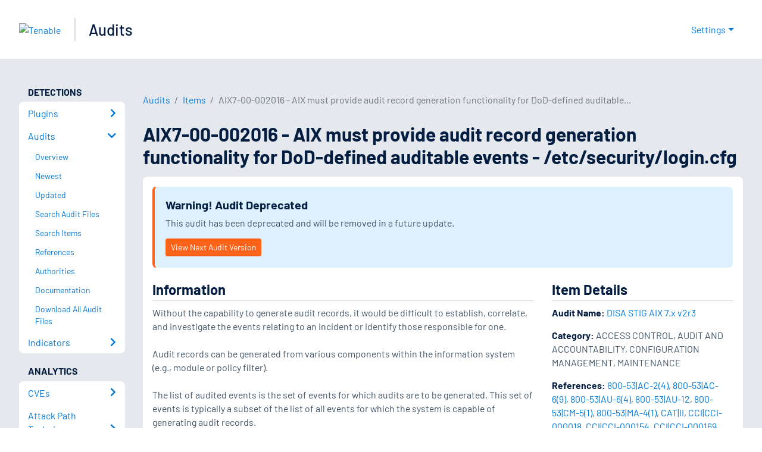

--- FILE ---
content_type: application/x-javascript; charset=UTF-8
request_url: https://trackingapi.trendemon.com/api/experience/personal-embedded?AccountId=2110&ClientUrl=https%3A%2F%2Fwww.tenable.com%2Faudits%2Fitems%2FDISA_STIG_AIX_7.x_v2r3.audit%3Ad8e3480adb58833425a75db9ed03b76d&MarketingAutomationCookie=&Ids=%5B%5D&Groups=%5B%5D&StreamId=&callback=jsonp339651&vid=2110:17687282166052834
body_size: -66
content:
jsonp339651([])

--- FILE ---
content_type: application/javascript; charset=UTF-8
request_url: https://www.tenable.com/_next/static/chunks/pages/audits/items/%5Bid%5D-e5232b8226baa437.js
body_size: 928
content:
(self.webpackChunk_N_E=self.webpackChunk_N_E||[]).push([[8467],{90185:function(e,t,s){(window.__NEXT_P=window.__NEXT_P||[]).push(["/audits/items/[id]",function(){return s(389)}])},389:function(e,t,s){"use strict";s.r(t),s.d(t,{__N_SSP:function(){return f}});var i=s(85893),r=s(67294),a=s(95259),n=s(39138),l=s.n(n),c=s(78953),d=s(75252),h=s(55926),o=s(72050),u=s(27114),m=s(63630),f=!0;t.default=e=>{let{errorStatus:t,item:s,references:n}=e;if(t)return(0,i.jsx)(c.default,{statusCode:t});let f={href:"/audits/items/[id]",as:"/audits/items/[id]",label:l()(s.description,{length:100})},j=[{...u.auditsBreadcrumb,label:"Audits"},{...m.itemsSearchBreadcrumb,label:"Items"},f];return(0,i.jsxs)(r.Fragment,{children:[(0,i.jsx)(d.WD,{title:s.description,description:"Audit item details for ".concat(s.description)}),(0,i.jsxs)(h.Xg,{children:[(0,i.jsx)(a.Oo,{breadcrumbs:j}),(0,i.jsx)(a.mr,{title:s.description}),(0,i.jsx)(o.y5,{item:s,references:n})]})]})}},63630:function(e,t,s){"use strict";s.r(t),s.d(t,{__N_SSP:function(){return _},itemsSearchBreadcrumb:function(){return C}});var i=s(85893),r=s(67294),a=s(95259),n=s(10267),l=s(51252),c=s(609),d=s(69989),h=s(97975),o=s(74806),u=s(74482),m=s(26527),f=s(30651),j=s(72050),x=s(6712),p=s(55926),b=s(75252),g=s(27114),_=!0;let C={href:"/audits/items/search",as:"/audits/items/search",label:"Item Search"};class N extends u.Z{searchConfig(){return{...super.searchConfig(),isFilter:f.isAuditItemFilter,filters:m.auditItemSearchFilters,path:"/audits/items/search",asPath:"/audits/items/search"}}render(){var e=this;let{term:t,filters:s}=this.state,{items:o,page:u,total:m,query:f,errorMessage:_,sort:N}=this.props,S=[g.auditsBreadcrumb,C];return(0,i.jsxs)(r.Fragment,{children:[(0,i.jsx)(b.WD,{title:"Item Search",description:"Search audit items",children:(0,i.jsx)("meta",{name:"robots",content:"noindex"})}),(0,i.jsxs)(p.Xg,{children:[(0,i.jsx)(a.Oo,{breadcrumbs:S}),(0,i.jsx)(a.mr,{title:"Item Search"}),(0,i.jsxs)(a.xV,{className:"search-body",children:[(0,i.jsxs)(n.Z,{children:[(0,i.jsx)(l.Z,{sm:"12",md:"6",lg:"8",className:"mb-3",children:(0,i.jsx)(c.Z,{autoFocus:!0,"aria-label":"Start typing or add a filter to search Audit Items",type:"text",id:"audit-search",value:t,placeholder:"Start typing or add a filter...",className:"form-control form-control-search",onChange:e=>this.handleTermChange(e),onFocus:e=>this.handleFocus(e)})}),(0,i.jsx)(l.Z,{sm:"6",md:"3",lg:"2",children:(0,i.jsx)(x.Z,{title:Object.keys(s).length>0?"Filters (".concat(Object.keys(s).length,")"):"Add Filter",onCheck:function(){for(var t=arguments.length,s=Array(t),i=0;i<t;i++)s[i]=arguments[i];return e.handleFilterChange(...s)},menuItems:Object.keys(this.searchConfig().filters).map(e=>({filter:e,label:this.searchConfig().filters[e].label,value:this.searchConfig().filters[e].value,checked:s.hasOwnProperty(e)})),className:"w-100",btnClassName:"w-100",isSearchable:!0})}),(0,i.jsx)(l.Z,{sm:"6",md:"3",lg:"2",className:"mb-3",children:(0,i.jsxs)(d.Z,{"data-testid":"select",id:"audit-items-sort",type:"select",onChange:e=>this.handleSortChange(e),children:[(0,i.jsx)("option",{value:"",children:"Relevance"}),(0,i.jsx)("option",{selected:"description"===N,value:"description",children:"Description"}),(0,i.jsx)("option",{selected:"plugin"===N,value:"plugin",children:"Plugin"}),(0,i.jsx)("option",{selected:"audit_name"===N,value:"audit_name",children:"Filename"})]})})]}),s&&Object.keys(s).length>0&&(0,i.jsx)(n.Z,{children:(0,i.jsxs)(l.Z,{className:"mb-3",children:[Object.keys(s).map((e,t)=>this.renderFilter(e,this.searchConfig().filters,t)),(0,i.jsx)(h.Z,{color:"link",className:"btn-sm shadown-none",onClick:e=>this.handleFilterClearAll(e),children:"Clear All"})]})}),(0,i.jsx)(n.Z,{children:(0,i.jsx)(l.Z,{children:(0,i.jsx)(j.Nb,{items:o,page:u,total:m,query:f,errorMessage:_,sort:N})})})]})]})]})}}t.default=(0,o.ZP)(N)}},function(e){e.O(0,[616,7114,4482,2050,2888,9774,179],function(){return e(e.s=90185)}),_N_E=e.O()}]);

--- FILE ---
content_type: application/x-javascript; charset=UTF-8
request_url: https://trackingapi.trendemon.com/api/Identity/me?accountId=2110&DomainCookie=17687282166052834&fingerPrint=cd6156e959afb7f71e12407d11bda856&callback=jsonp570139&vid=
body_size: 275
content:
jsonp570139({"VisitorUid":"-4106493391846424404","VisitorInternalId":"2110:17687282166052834"})

--- FILE ---
content_type: application/x-javascript; charset=UTF-8
request_url: https://trackingapi.trendemon.com/api/experience/personal-stream?AccountId=2110&ClientUrl=https%3A%2F%2Fwww.tenable.com%2Faudits%2Fitems%2FDISA_STIG_AIX_7.x_v2r3.audit%3Ad8e3480adb58833425a75db9ed03b76d&MarketingAutomationCookie=&ExcludedStreamsJson=%5B%5D&callback=jsonp360497&vid=2110:17687282166052834
body_size: -64
content:
jsonp360497(null)

--- FILE ---
content_type: application/javascript; charset=UTF-8
request_url: https://www.tenable.com/_next/static/chunks/2050-fcdc252c8a4f04e3.js
body_size: 1858
content:
"use strict";(self.webpackChunk_N_E=self.webpackChunk_N_E||[]).push([[2050],{72050:function(e,s,r){r.d(s,{y5:function(){return b},Nb:function(){return _},iS:function(){return m}});var t=r(85893),a=r(67294),n=r(45697),c=r.n(n),i=r(41664),l=r.n(i),o=r(95259),d=r(75252);let h=e=>{let{items:s,pageSize:r}=e,n=(0,a.useMemo)(()=>[{Header:"Description",accessor:e=>e._source.description,id:"description",disableSort:!0,Cell:e=>{let{row:{original:s}}=e;return(0,t.jsx)(l(),{href:"/audits/items/".concat(s._id),className:"btn btn-link details-link text-left",children:s._source.description})}},{Header:"Categories",disableSort:!0,accessor:"_source.references_categories",Cell:e=>{let{row:{original:s}}=e;return(0,t.jsx)(d.q5,{className:"m-0",content:s._source.references_categories})}}],[]),c=(0,a.useMemo)(()=>s,[s]);return(0,t.jsx)(o.b2,{columns:n,data:c,pageSize:r,className:"audits-items-table",emptyMessage:"No audit items found"})};h.propTypes={items:c().arrayOf(c().object),pageSize:c().number},h.defaultProps={items:[],pageSize:50};var m=h,u=r(10267),x=r(51252),p=r(27441),j=r(30651);let f=e=>{let{item:s,references:r}=e,n=r.map(e=>e._source.prefix);return(0,t.jsxs)(o.xV,{children:[s.deprecated&&(0,t.jsx)(u.Z,{children:(0,t.jsx)(x.Z,{children:(0,t.jsx)(d.jL,{heading:"Warning! Audit Deprecated",color:"alert",message:(0,t.jsxs)(a.Fragment,{children:[(0,t.jsx)("p",{className:"mb-3",children:"This audit has been deprecated and will be removed in a future update."}),(0,t.jsx)(l(),{href:s.replaced_by?"/audits/".concat(s.replaced_by):"/audits/items/search?q=".concat(encodeURIComponent(s.display_name)),className:"btn btn-sm btn-alert",children:"View Next Audit Version"})]})})})}),(0,t.jsxs)(u.Z,{children:[(s.infos||s.solutions||s.see_also.length>0)&&(0,t.jsxs)(x.Z,{md:"8",children:[s.infos&&(0,t.jsxs)("section",{className:"mb-3",children:[(0,t.jsx)("h4",{className:"border-bottom pb-1",children:"Information"}),(0,j.reactNl2br)(s.infos)]}),s.solutions&&(0,t.jsxs)("section",{className:"mb-3",children:[(0,t.jsx)("h4",{className:"border-bottom pb-1",children:"Solution"}),(0,j.reactNl2br)(s.solutions)]}),s.see_also.length>0&&(0,t.jsxs)("section",{className:"mb-3",children:[(0,t.jsx)("h4",{className:"border-bottom pb-1",children:"See Also"}),s.see_also.map(e=>(0,t.jsx)("p",{children:(0,t.jsx)("a",{target:"_blank",rel:"noopener noreferrer",href:e,children:e})},e))]})]}),(0,t.jsxs)(x.Z,{md:"".concat(s.infos||s.solutions||s.see_also.length>0?"4":"12"),children:[(0,t.jsx)("h4",{className:"border-bottom pb-1",children:"Item Details"}),(0,t.jsx)(d.gN,{label:"Audit Name",content:s.display_name,href:"/audits/".concat(s.auditId)}),(0,t.jsx)(d.q5,{label:"Category",content:s.references_categories}),(0,t.jsx)(p.lC,{label:"References",references:s.references_details,availableLinks:n}),(0,t.jsx)(d.gN,{label:"Plugin",content:s.plugin}),(0,t.jsxs)("p",{className:"text-wrap",children:[(0,t.jsx)("strong",{children:"Control ID: "}),(0,t.jsxs)(l(),{href:"/audits/items/search?q=controlId%3A(".concat(s.correlationIds.control,")"),children:[s.correlationIds.control," ",(0,t.jsx)("i",{className:"fas fa-search"})]})]})]})]})]})};f.propTypes={item:c().objectOf(c().any).isRequired,references:c().arrayOf(c().any)},f.defaultProps={references:[]};var b=f,g=r(36595),N=r(98265);let y=e=>{let s=encodeURIComponent(e.query);return void 0!==e.items&&e.items.length>0?(0,t.jsxs)("section",{children:[(0,t.jsx)(d.tl,{page:e.page,total:e.total,href:"/audits/items/search?q=".concat(s,"&sort=").concat(e.sort),as:"/audits/items/search?q=".concat(s,"&sort=").concat(e.sort)}),(0,t.jsx)("div",{className:"overflow-auto",children:void 0!==e.items&&e.items.length>0&&(0,t.jsxs)(g.Z,{responsive:!0,className:"results-table",children:[(0,t.jsx)("thead",{children:(0,t.jsxs)("tr",{children:[(0,t.jsx)("th",{children:"Name"}),(0,t.jsx)("th",{children:"Audit Name"}),(0,t.jsx)("th",{children:"Plugin"}),(0,t.jsx)("th",{children:"Category"})]})}),(0,t.jsx)("tbody",{children:e.items.map(e=>(0,t.jsxs)("tr",{children:[(0,t.jsx)("td",{children:(0,t.jsx)(l(),{href:"/audits/items/".concat(e._id),children:e._source.description})}),(0,t.jsx)("td",{children:(0,t.jsx)(l(),{href:"/audits/".concat(e._source.auditId),children:e._source.display_name})}),(0,t.jsx)("td",{children:e._source.plugin}),(0,t.jsx)("td",{children:(0,t.jsx)(d.q5,{className:"m-0",content:e._source.references_categories})})]},e._id))})]})}),(0,t.jsx)(d.tl,{page:e.page,total:e.total,href:"/audits/items/search?q=".concat(s,"&sort=").concat(e.sort),as:"/audits/items/search?q=".concat(s,"&sort=").concat(e.sort)})]}):(0,t.jsx)(a.Fragment,{children:e.query&&void 0!==e.query&&(0,t.jsx)(N.Z,{errorMessage:e.errorMessage,searchPath:"/audits/items/search"})})};y.propTypes={items:c().arrayOf(c().object),page:c().number,total:c().number,query:c().string,sort:c().string,errorMessage:c().string},y.defaultProps={items:[],page:1,total:1,query:"",sort:"",errorMessage:""};var _=y},27441:function(e,s,r){r.d(s,{lC:function(){return x},Z7:function(){return I},m4:function(){return k},vZ:function(){return y}});var t=r(85893),a=r(67294),n=r(45697),c=r.n(n),i=r(41609),l=r.n(i),o=r(93967),d=r.n(o),h=r(41664),m=r.n(h);let u=e=>{let{label:s,references:r,availableLinks:n,className:c}=e;return(0,t.jsx)(a.Fragment,{children:r&&r.length>0&&(0,t.jsxs)("p",{className:d()(c),children:[!l()(s)&&(0,t.jsxs)("strong",{children:[s,": "]}),r.map(e=>{let{name:s,prefix:r,control:a}=e;return n.includes(r)?(0,t.jsx)(m(),{href:"/audits/references/".concat(r,"/").concat(a),children:s},s):s}).reduce((e,s)=>[e,", ",s])]})})};u.propTypes={references:c().arrayOf(c().any),availableLinks:c().arrayOf(c().any),className:c().string,label:c().string},u.defaultProps={references:[],availableLinks:[],className:"",label:""};var x=u,p=r(54218),j=r(51252),f=r(27361),b=r.n(f);let g=e=>{let{className:s,children:r}=e;return(0,t.jsx)("div",{className:d()("list-group-item audit-list-group-item",s),children:(0,t.jsx)("div",{className:"row audit-row",children:r})})};g.propTypes={className:c().string,children:c().node},g.defaultProps={className:"",children:null};let N=e=>{let{references:s}=e;return(0,t.jsx)(p.Z,{className:"audit-list",children:s.filter(e=>b()(e,"_source.items",[]).length>0).map(e=>(0,t.jsxs)(g,{children:[(0,t.jsx)(j.Z,{md:"9",className:"py-1 pr-0 my-auto text-left",children:(0,t.jsx)("h5",{className:"text-primary m-0",children:(0,t.jsx)(m(),{href:"/audits/references/".concat(e._source.prefix),children:e._source.name})})}),(0,t.jsx)(j.Z,{md:"3",className:"py-1 pr-0 my-auto text-left text-md-right",children:(0,t.jsx)(m(),{href:"/audits/references/".concat(e._source.prefix),className:"btn btn-primary",children:"View Reference"})})]},e._source._id))})};N.propTypes={references:c().arrayOf(c().any)},N.defaultProps={references:[]};var y=N,_=r(95259),v=r(10267),q=r(36595),Z=r(75252),C=r(30651);let w=e=>{let{reference:s,items:r}=e;return(0,t.jsxs)(a.Fragment,{children:[(0,t.jsx)(_.xV,{children:(0,t.jsxs)(v.Z,{children:[(0,t.jsxs)(j.Z,{md:"8",children:[s.title&&(0,t.jsxs)("section",{className:"mb-3",children:[(0,t.jsx)("h4",{className:"border-bottom pb-1",children:"Title"}),(0,C.reactNl2br)(s.title)]}),s.description&&(0,t.jsxs)("section",{className:"mb-3",children:[(0,t.jsx)("h4",{className:"border-bottom pb-1",children:"Description"}),(0,C.reactNl2br)(s.description)]}),s.supplemental&&(0,t.jsxs)("section",{className:"mb-3",children:[(0,t.jsx)("h4",{className:"border-bottom pb-1",children:"Supplemental"}),(0,C.reactNl2br)(s.supplemental)]})]}),(0,t.jsxs)(j.Z,{md:"4",children:[(0,t.jsx)("h4",{className:"border-bottom pb-1",children:"Reference Item Details"}),(0,t.jsx)(Z.gN,{label:"Reference",content:s.reference.name,href:"/audits/references/".concat(s.prefix)}),(0,t.jsx)(Z.gN,{label:"Related",content:s.related}),(0,t.jsx)(Z.gN,{label:"Category",content:s.category}),(0,t.jsx)(Z.gN,{label:"Parent Title",content:s.parent_title}),(0,t.jsx)(Z.gN,{label:"Family",content:s.family}),(0,t.jsx)(Z.gN,{label:"Priority",content:s.priority}),(0,t.jsx)(Z.gN,{label:"Baseline Impact",content:s.baseline_impact})]})]})}),r.length>0&&(0,t.jsxs)(a.Fragment,{children:[(0,t.jsx)("h3",{className:"mt-3 pb-1",children:"Audit Items"}),(0,t.jsxs)(_.xV,{children:[(0,t.jsx)("p",{className:"text-right",children:(0,t.jsxs)("a",{href:'/audits/items/search?q=references:("'.concat(s.name,'")'),children:["View all Reference Audit Items ",(0,t.jsx)("i",{className:"fas fa-search"})]})}),(0,t.jsx)("div",{className:"overflow-auto",children:(0,t.jsxs)(q.Z,{responsive:!0,className:"results-table",children:[(0,t.jsx)("thead",{children:(0,t.jsxs)("tr",{children:[(0,t.jsx)("th",{children:"Name"}),(0,t.jsx)("th",{children:"Plugin"}),(0,t.jsx)("th",{children:"Audit Name"})]})}),(0,t.jsx)("tbody",{children:r.map(e=>(0,t.jsxs)("tr",{children:[(0,t.jsx)("td",{children:(0,t.jsx)(m(),{href:"/audits/items/".concat(e._id),children:e._source.description})}),(0,t.jsx)("td",{children:e._source.plugin}),(0,t.jsx)("td",{children:(0,t.jsx)(m(),{href:"/audits/".concat(e._source.auditId),children:e._source.display_name})})]},e._id))})]})})]})]})]})};w.propTypes={reference:c().objectOf(c().any).isRequired,items:c().arrayOf(c().any)},w.defaultProps={items:[]};var I=w,P=r(98265);let S=e=>{let s=encodeURIComponent(e.query);return void 0!==e.references&&e.references.length>0?(0,t.jsxs)("section",{children:[(0,t.jsx)(Z.tl,{page:e.page,total:e.total,href:"/audits/references/search?q=".concat(s,"&sort=").concat(e.sort),as:"/audits/references/search?q=".concat(s,"&sort=").concat(e.sort)}),(0,t.jsx)("div",{className:"overflow-auto",children:void 0!==e.references&&e.references.length>0&&(0,t.jsxs)(q.Z,{responsive:!0,className:"results-table",children:[(0,t.jsx)("thead",{children:(0,t.jsx)("tr",{children:(0,t.jsx)("th",{children:"Name"})})}),(0,t.jsx)("tbody",{children:e.references.map(e=>(0,t.jsx)("tr",{children:(0,t.jsx)("td",{children:(0,t.jsx)(m(),{href:"/audits/references/".concat(e._source.prefix),children:e._source.name})})},e.name))})]})}),(0,t.jsx)(Z.tl,{page:e.page,total:e.total,href:"/audits/references/search?q=".concat(s,"&sort=").concat(e.sort),as:"/audits/references/search?q=".concat(s,"&sort=").concat(e.sort)})]}):(0,t.jsx)(a.Fragment,{children:e.query&&void 0!==e.query&&(0,t.jsx)(P.Z,{errorMessage:e.errorMessage})})};S.propTypes={references:c().arrayOf(c().object),page:c().number,total:c().number,query:c().string,sort:c().string,errorMessage:c().string},S.defaultProps={references:[],page:1,total:1,query:"",sort:"",errorMessage:""};let M=e=>{let{items:s,prefix:r,pageSize:n}=e,c=(0,a.useMemo)(()=>[{Header:"Control",id:"control",disableSort:!0,accessor:e=>e.control,Cell:e=>{let{row:{original:s}}=e;return(0,t.jsx)(m(),{href:"/audits/references/".concat(r,"/").concat(s.control),className:"btn btn-link details-link text-left",children:s.control})}},{Header:"Description",disableSort:!0,accessor:e=>e.description||e.title,Cell:e=>{let{row:{original:s}}=e;return s.description||s.title}}],[]),i=(0,a.useMemo)(()=>s,[s]);return(0,t.jsx)(_.b2,{columns:c,data:i,pageSize:n,className:"audits-items-table",tableSearchable:!0})};M.propTypes={items:c().arrayOf(c().object),pageSize:c().number,prefix:c().string.isRequired},M.defaultProps={items:[],pageSize:50};var k=M}}]);

--- FILE ---
content_type: application/x-javascript; charset=UTF-8
request_url: https://trackingapi.trendemon.com/api/experience/personal?AccountId=2110&ClientUrl=https%3A%2F%2Fwww.tenable.com%2Faudits%2Fitems%2FDISA_STIG_AIX_7.x_v2r3.audit%3Ad8e3480adb58833425a75db9ed03b76d&MarketingAutomationCookie=&ExcludeUnitsJson=%5B%5D&streamId=&callback=jsonp144734&vid=2110:17687282166052834
body_size: -66
content:
jsonp144734([])

--- FILE ---
content_type: application/javascript; charset=UTF-8
request_url: https://www.tenable.com/_next/static/chunks/3555-f1961b77ae7df4da.js
body_size: 1549
content:
"use strict";(self.webpackChunk_N_E=self.webpackChunk_N_E||[]).push([[3555],{27441:function(e,r,s){s.d(r,{lC:function(){return f},Z7:function(){return P},m4:function(){return O},vZ:function(){return y}});var t=s(85893),n=s(67294),a=s(45697),c=s.n(a),l=s(41609),i=s.n(l),o=s(93967),d=s.n(o),u=s(41664),h=s.n(u);let m=e=>{let{label:r,references:s,availableLinks:a,className:c}=e;return(0,t.jsx)(n.Fragment,{children:s&&s.length>0&&(0,t.jsxs)("p",{className:d()(c),children:[!i()(r)&&(0,t.jsxs)("strong",{children:[r,": "]}),s.map(e=>{let{name:r,prefix:s,control:n}=e;return a.includes(s)?(0,t.jsx)(h(),{href:"/audits/references/".concat(s,"/").concat(n),children:r},r):r}).reduce((e,r)=>[e,", ",r])]})})};m.propTypes={references:c().arrayOf(c().any),availableLinks:c().arrayOf(c().any),className:c().string,label:c().string},m.defaultProps={references:[],availableLinks:[],className:"",label:""};var f=m,x=s(54218),p=s(51252),j=s(27361),b=s.n(j);let g=e=>{let{className:r,children:s}=e;return(0,t.jsx)("div",{className:d()("list-group-item audit-list-group-item",r),children:(0,t.jsx)("div",{className:"row audit-row",children:s})})};g.propTypes={className:c().string,children:c().node},g.defaultProps={className:"",children:null};let N=e=>{let{references:r}=e;return(0,t.jsx)(x.Z,{className:"audit-list",children:r.filter(e=>b()(e,"_source.items",[]).length>0).map(e=>(0,t.jsxs)(g,{children:[(0,t.jsx)(p.Z,{md:"9",className:"py-1 pr-0 my-auto text-left",children:(0,t.jsx)("h5",{className:"text-primary m-0",children:(0,t.jsx)(h(),{href:"/audits/references/".concat(e._source.prefix),children:e._source.name})})}),(0,t.jsx)(p.Z,{md:"3",className:"py-1 pr-0 my-auto text-left text-md-right",children:(0,t.jsx)(h(),{href:"/audits/references/".concat(e._source.prefix),className:"btn btn-primary",children:"View Reference"})})]},e._source._id))})};N.propTypes={references:c().arrayOf(c().any)},N.defaultProps={references:[]};var y=N,_=s(95259),v=s(10267),q=s(36595),Z=s(75252),R=s(30651);let w=e=>{let{reference:r,items:s}=e;return(0,t.jsxs)(n.Fragment,{children:[(0,t.jsx)(_.xV,{children:(0,t.jsxs)(v.Z,{children:[(0,t.jsxs)(p.Z,{md:"8",children:[r.title&&(0,t.jsxs)("section",{className:"mb-3",children:[(0,t.jsx)("h4",{className:"border-bottom pb-1",children:"Title"}),(0,R.reactNl2br)(r.title)]}),r.description&&(0,t.jsxs)("section",{className:"mb-3",children:[(0,t.jsx)("h4",{className:"border-bottom pb-1",children:"Description"}),(0,R.reactNl2br)(r.description)]}),r.supplemental&&(0,t.jsxs)("section",{className:"mb-3",children:[(0,t.jsx)("h4",{className:"border-bottom pb-1",children:"Supplemental"}),(0,R.reactNl2br)(r.supplemental)]})]}),(0,t.jsxs)(p.Z,{md:"4",children:[(0,t.jsx)("h4",{className:"border-bottom pb-1",children:"Reference Item Details"}),(0,t.jsx)(Z.gN,{label:"Reference",content:r.reference.name,href:"/audits/references/".concat(r.prefix)}),(0,t.jsx)(Z.gN,{label:"Related",content:r.related}),(0,t.jsx)(Z.gN,{label:"Category",content:r.category}),(0,t.jsx)(Z.gN,{label:"Parent Title",content:r.parent_title}),(0,t.jsx)(Z.gN,{label:"Family",content:r.family}),(0,t.jsx)(Z.gN,{label:"Priority",content:r.priority}),(0,t.jsx)(Z.gN,{label:"Baseline Impact",content:r.baseline_impact})]})]})}),s.length>0&&(0,t.jsxs)(n.Fragment,{children:[(0,t.jsx)("h3",{className:"mt-3 pb-1",children:"Audit Items"}),(0,t.jsxs)(_.xV,{children:[(0,t.jsx)("p",{className:"text-right",children:(0,t.jsxs)("a",{href:'/audits/items/search?q=references:("'.concat(r.name,'")'),children:["View all Reference Audit Items ",(0,t.jsx)("i",{className:"fas fa-search"})]})}),(0,t.jsx)("div",{className:"overflow-auto",children:(0,t.jsxs)(q.Z,{responsive:!0,className:"results-table",children:[(0,t.jsx)("thead",{children:(0,t.jsxs)("tr",{children:[(0,t.jsx)("th",{children:"Name"}),(0,t.jsx)("th",{children:"Plugin"}),(0,t.jsx)("th",{children:"Audit Name"})]})}),(0,t.jsx)("tbody",{children:s.map(e=>(0,t.jsxs)("tr",{children:[(0,t.jsx)("td",{children:(0,t.jsx)(h(),{href:"/audits/items/".concat(e._id),children:e._source.description})}),(0,t.jsx)("td",{children:e._source.plugin}),(0,t.jsx)("td",{children:(0,t.jsx)(h(),{href:"/audits/".concat(e._source.auditId),children:e._source.display_name})})]},e._id))})]})})]})]})]})};w.propTypes={reference:c().objectOf(c().any).isRequired,items:c().arrayOf(c().any)},w.defaultProps={items:[]};var P=w,C=s(98265);let S=e=>{let r=encodeURIComponent(e.query);return void 0!==e.references&&e.references.length>0?(0,t.jsxs)("section",{children:[(0,t.jsx)(Z.tl,{page:e.page,total:e.total,href:"/audits/references/search?q=".concat(r,"&sort=").concat(e.sort),as:"/audits/references/search?q=".concat(r,"&sort=").concat(e.sort)}),(0,t.jsx)("div",{className:"overflow-auto",children:void 0!==e.references&&e.references.length>0&&(0,t.jsxs)(q.Z,{responsive:!0,className:"results-table",children:[(0,t.jsx)("thead",{children:(0,t.jsx)("tr",{children:(0,t.jsx)("th",{children:"Name"})})}),(0,t.jsx)("tbody",{children:e.references.map(e=>(0,t.jsx)("tr",{children:(0,t.jsx)("td",{children:(0,t.jsx)(h(),{href:"/audits/references/".concat(e._source.prefix),children:e._source.name})})},e.name))})]})}),(0,t.jsx)(Z.tl,{page:e.page,total:e.total,href:"/audits/references/search?q=".concat(r,"&sort=").concat(e.sort),as:"/audits/references/search?q=".concat(r,"&sort=").concat(e.sort)})]}):(0,t.jsx)(n.Fragment,{children:e.query&&void 0!==e.query&&(0,t.jsx)(C.Z,{errorMessage:e.errorMessage})})};S.propTypes={references:c().arrayOf(c().object),page:c().number,total:c().number,query:c().string,sort:c().string,errorMessage:c().string},S.defaultProps={references:[],page:1,total:1,query:"",sort:"",errorMessage:""};let k=e=>{let{items:r,prefix:s,pageSize:a}=e,c=(0,n.useMemo)(()=>[{Header:"Control",id:"control",disableSort:!0,accessor:e=>e.control,Cell:e=>{let{row:{original:r}}=e;return(0,t.jsx)(h(),{href:"/audits/references/".concat(s,"/").concat(r.control),className:"btn btn-link details-link text-left",children:r.control})}},{Header:"Description",disableSort:!0,accessor:e=>e.description||e.title,Cell:e=>{let{row:{original:r}}=e;return r.description||r.title}}],[]),l=(0,n.useMemo)(()=>r,[r]);return(0,t.jsx)(_.b2,{columns:c,data:l,pageSize:a,className:"audits-items-table",tableSearchable:!0})};k.propTypes={items:c().arrayOf(c().object),pageSize:c().number,prefix:c().string.isRequired},k.defaultProps={items:[],pageSize:50};var O=k},73555:function(e,r,s){s.r(r),s.d(r,{__N_SSP:function(){return u},referencesBreadcrumb:function(){return h}});var t=s(85893),n=s(67294),a=s(95259),c=s(75252),l=s(55926),i=s(27441),o=s(78953),d=s(27114),u=!0;let h={href:"/audits/references",as:"/audits/references",label:"References"};r.default=e=>{let{errorStatus:r,references:s}=e;if(r)return(0,t.jsx)(o.default,{statusCode:r});let u=[d.auditsBreadcrumb,h];return(0,t.jsxs)(n.Fragment,{children:[(0,t.jsx)(c.WD,{title:"References",description:"Listing audit references"}),(0,t.jsxs)(l.Xg,{children:[(0,t.jsx)(a.Oo,{breadcrumbs:u}),(0,t.jsx)(a.mr,{title:"References"}),(0,t.jsx)(i.vZ,{references:s})]})]})}}}]);